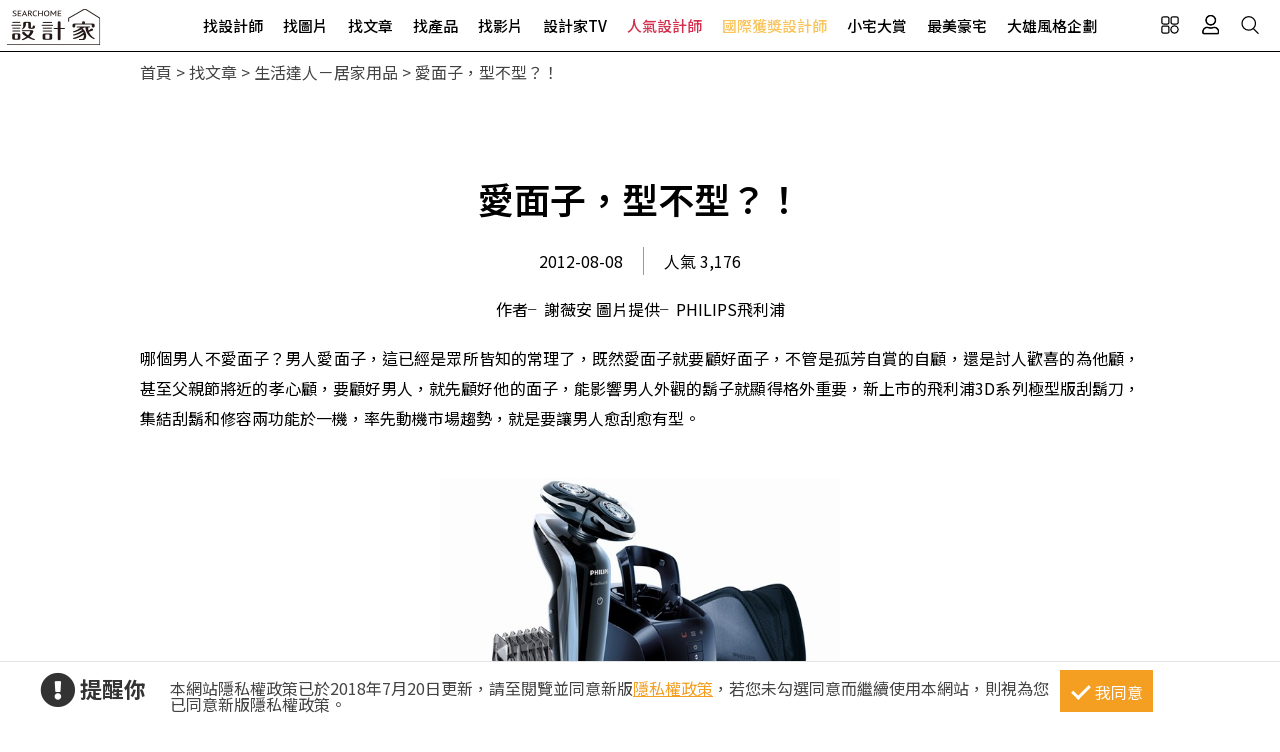

--- FILE ---
content_type: text/css
request_url: https://www.searchome.net/css/article_layout.css?t=20260106
body_size: 3710
content:
.article_box{display: block; width:100%;box-sizing: border-box;line-height: 1.8em; margin-bottom:60px;}
.article_box section{display: block;max-width:1000px; margin: 0 auto; padding:20px;}
.article_box section h1.article_Title{font-size:2.25em;text-align: center;font-weight:600;line-height:1.6em;margin-top: 50px;}
.article_box section h3{font-size: 1.25em; font-weight:500;margin-bottom:10px;line-height:1.8em;}
.stickr { display:block; margin-top: 50px; }
.article_box section .stickr + h1.article_Title { margin-top: 0; }
.article_box table { margin: .5em; min-width:97%; max-width: 97vw; width: auto !important; }
.article_box table td,.article_box table th { border:1px solid #000; padding:.5em; width: auto !important; }
.article_box table p { word-break: break-all;}


/*舊css begin*/
strong {
    font-weight: bolder;
}
.article_box p span img { margin:15px 0 5px 0}
.article_box p a {color:#996600;}
.article_box p a:hover { text-decoration:none; color:#604000;}
.article_box p { font-size:16px; line-height:30px; width:100%; color:#000; text-align:justify; }
.editor_imgDescription:before { content: ' '; border: 10px solid; width: 0; height: 0; border-color: transparent transparent black transparent; display: inline-block; margin-right: 5px; }
.editor_imgDescription { margin-bottom: 30px; }
.article_box h2.editor_view { font-size: 1.25em; font-weight:600;margin-top:10px;line-height:1.8em; color: #009688;}
.article_box .data_title { font-size: 1.25em; font-weight:600;margin-top:10px;line-height:1.8em; color: #009688;}
.article_box .editor_img, .article_box .editor_img1 { display:block; margin-top:1em;}
.article_box span.editor_img img, .article_box .editor_img1 img { max-width: 100%; max-height: 800px; width: auto; display: block; margin:0 0 20px 0;}
.article_box span.editor_img, .article_box .editor_img1 {
    display:block;
    margin-top: 10px;
}
.article_box .content_data { overflow:hidden; }

/*.article_box.loading span.editor_img, .article_box.loading span.editor_img1 {*/
/*    background: url(/images/logo/2017/161x92.png) no-repeat center center;*/
    /*position: relative;
    overflow: hidden;
    min-height: 100px;
    display: block;
}
.article_box.loading span.editor_img::before, .article_box.loading span.editor_img1::before {
    content: '';
    display: block;
    position: absolute;
    left: -150px;
    top: 0;
    height: 100%;
    width: 150px;
    background: linear-gradient(to right, transparent 0%, #E8E8E8 50%, transparent 100%);
    animation: load 1s cubic-bezier(0.4, 0.0, 0.2, 1) infinite;
}
@keyframes load {
    from {
        left: -150px;
    }

    to {
        left: 100%;
    }
}*/

/*舊css end*/

/*------圖片樣式------*/
.img_mod_style01{display: block; margin: 30px 0; }
.img_mod_style01 img{width: 100%;}
.article_box a:hover img{transform:scale(1.07);-moz-transition: all .3s;-ms-transition: all .3s;transition: all .3s;}

/*------連結樣式------*/
.article_box .more_pic{display: block;width: 100%; text-align: end; text-decoration: underline; }
/*------內文關鍵字連結樣式------*/
.article_box section .link{color:#009688;text-decoration: underline; }

/*------案件資訊------*/
.article_info{display: flex;justify-content: center;margin: 20px 0;font-size: 16px;}
.article_info span{display:block;  padding:0 20px; border-right: 1px solid #999;text-align: center;}
.article_info span.view{border-right: 0;}
.supply{display: block;width: 90%; margin: 20px auto;font-size: 16px;text-align: center;}
.about_project{display:flex; padding: 20px 0; border-top: 1px solid #000; border-bottom: 1px solid #626262; margin:30px 0;flex-wrap: wrap; justify-content:space-between;}
.about_project i{color: #009688;font-size: 1.25em;margin-top: 5px;}
.about_project ul{display: block; width:30%;margin: 0 10px; }
.about_project ul li span{display: inline-block; /*width:80px;*/}
.about_project ul li.company{font-weight:600;}
.about_project ul li.company a:hover{color:#009688;}

/*------圖片切換-----*/
.switch_img{position: relative; }
.switch_img .swiper-wrapper{margin: 30px 0;}
.switch_img .btn_preview.slide_left_arrow{ position: absolute;  top:40%;left:10px; z-index:3;}
.switch_img .btn_preview.slide_right_arrow{position: absolute;  top:40%;right:10px; z-index:3;}
.switch_img .btn_preview i{ font-size:1.5em;color: #fff;  }
.switch_img .btn_preview  a {display: block; width:50px; height: 50px;line-height:55px;text-align:center;border-radius: 100%;background-color:rgba(0, 0, 0, 0.4); cursor:pointer;}
.switch_img .btn_preview  a:hover{background-color:rgba(255, 255,255, 1); }
.switch_img .btn_preview  a:hover i{color:#000;}
.switch_img .ImageGroupNav  {margin-bottom:50px;}
.switch_img .ImageGroupNav  ul {display:flex;justify-content:center;flex-wrap:wrap;}
.switch_img .ImageGroupNav  ul li{ width:15%;     margin: .5em 1em;}
.switch_img .ImageGroupNav  ul li a{display: block; text-align: center;border:1px solid #000; border-radius: 30px;padding:5px;cursor:pointer;}
.switch_img .ImageGroupNav  ul li a:hover,.switch_img .ImageGroupNav  ul li a.selected{background-color: #000;color: #fff;}
.switch_img .editor_img .ImageGroup, .switch_img .editor_img1 .ImageGroup { margin:0 auto; display:block;}

/*------影片-----*/
/*.videobox {position: relative;width: 100%;height: 0;padding-bottom: 56.25%;}
.videobox iframe {position: absolute;top: 0;left: 0;width: 100%;height: 100%;}*/
.article_box .editor_video { position: relative; padding-bottom: 56.25%;width: 100%;height: 0; margin: 0 0 20px;
    /* padding-bottom(top): 56.25% 讓影片的寬高比為 16:9， padding-bottom(top): 75% 則寬高比為 4:3 ; */ }
    .article_box .editor_video iframe { position: absolute; top: 0; left: 0; width: 100% !important; height: 100% !important; }

/*------註解-----*/
.article_note{display: block; background-color:#f0efee;padding: 20px 30px;margin-top:30px;}

/*------TAGS-----*/
.tag{display:flex;margin:50px 0; box-sizing: border-box;flex-wrap: wrap;}
.tag span{display: inline-block;line-height:40px;}
.tag a{display:inline-block; margin: 0 10px;padding:5px 20px; border:1px solid #000;border-radius:30px;margin-bottom: 15px;}
.tag a:hover{background-color:#009688; border-color: #009688; color: #fff; }

/*------設計公司-----*/
.designer_info{display: block;text-align: center;padding-top:50px; border-top: 1px solid #000;margin-top:100px;}
.designer_logo{display: block;width: 120px; height: 120px; border-radius: 100%;box-shadow:0px 0px 7px rgb(0 0 0 / 30%);overflow: hidden;margin: 0 auto;margin-bottom: 20px;}
.designer_logo img{width: 100%;}
.designer_info h3{font-size: 1.25em;font-weight: 500;}
.designer_info h3 a:hover{color:#009688; }
.designer_info h3 span{display: block;}
.designer_info i{display: block;font-size: 2em;margin:20px 0 10px 0; color: #ea4335;}
.underline:hover , .more_case a:hover{text-decoration: underline;}
.designer_info a.address{display: block;}
/*.contact a{ margin:10px;}*/
.contact span.Title{ margin-left:10px;}
/*.web:before{display: inline-block; content:"WEB:";}
.mail:before{display: inline-block; content:"MAIL:";}*/
.more_case{margin-top:1em;}
.more_case:before{display: inline-block; content:"看更多案例：";}
.more_info{ display: inline-block; padding: 5px 30px;margin:30px 20px;border:1px solid #000;border-radius: 5px;}
.more_info:hover{background-color:#009688; color: #fff;border-color: #009688;}

/*------社群元件-----*/
.share{text-align: center;  margin: 30px 0;}
.share em{display:block;}
.sns_content{width:47%;margin:0 auto;}

/*------相關閱讀-----*/
.related_read{display: block; padding: 20px; border:1px solid #000;margin: 30px 0;position:relative;}
.related_read strong{font-size: 1.25em;font-weight: 600;}
.read_list{display: flex; justify-content: space-between;margin-top: 10px;}
/*.read_list>div{display: inline-block;width:32%;position: relative;}*/
.read_list div img{width: 100%;}
.read_img{width:160px;height: 106px; float: left;margin-right: 10px;overflow:hidden;}
.read_list div h3{font-size: 1em;line-height: 1.6em;font-weight: 600;}
.read_list span{display: block; font-size: 16px;position:absolute;right: 0;bottom: 0;}
.read_items a:hover{color: #009688; }
.related_read .btn_preview{position: absolute;top:20px;right:10px;}
.related_read .btn_preview a{font-size:1.25em; margin: 0 18px;}
.related_read .btn_preview a:hover{color: #009688;}
.read_list span.stickr {
display:inline-block;position:unset;right: unset;bottom: unset;margin-top:0;
}

/*------加入設計家社群-----*/
.add{display:block;margin: 0 auto;text-align: center; margin: 30px 0;}
.add a{display: inline-block;margin: 20px;}
.add a i{display: block;width:60px; height:60px;border-radius: 100%;border:2px solid #00b900;font-size: 1.5em;line-height: 60px;margin:0 auto;margin-bottom: 10px;color:#00b900;}
.add a+a i{color:#4267b2;border-color: #4267b2; }
.add a+a+a i{color:#ff0000;border-color: #ff0000; }
.add a span{display: block;line-height: 1.4em;font-weight: 500;}

/*------目錄 begin-----*/
.table_of_contents{ display: block; max-width: 40%; padding: 10px 15px; box-sizing: border-box; border-radius: 5px; border: 1px solid #000; margin: 0 auto 2em 0; min-width: 320px;}
.bottom_sheet a{display: block; width: 100%;position: relative;padding-bottom:8px;border-bottom: 1px solid #000;}
.bottom_sheet a span{font-size: 1.25em; font-weight: 500;}
.bottom_sheet a i{font-size: 1.25em; position: absolute; right: 0;top: 5px;}
.container.content .table_of_contents ul{display: block;list-style-type: disc;list-style-position:outside;margin-left:25px;margin-top: 15px;}
.table_of_contents ul li a{display: block; margin:5px 0; }
.table_of_contents ul li a:hover{color:#009688; }

/*------目錄 end-----*/


@media screen and (min-width:320px) and (max-width:1024px){
.IsWeb .container.content{padding-top: 0;}
.article_box { overflow:hidden; }
.article_box section h1.article_Title{margin-top:20px;}   
.article_box div img[width],.article_box p img[width] {max-width: 100% !important;width:100%; }
.article_box div img[height],.article_box p img[height] {max-height: 100% !important; height:100%;}
.article_box div img[width="100%"],.article_box p img[width="100%"] {max-width: 100% !important;max-height: none !important;width:auto;}
.article_box div img[height="100%"],.article_box p img[height="100%"] {max-width:none !important;max-height: 60vh !important;height:auto;}
.article_box .home_data p img /*for people data 裡面的圖*/
,.article_box p img[src*=freshome]  /*for freshome圖*/
,.article_box p img[src*=pacific]  /*for pacific圖*/
,.article_box a[href*=wikientry\.aspx] img  /*for wiki圖*/{ max-width:none !important;max-height: none !important;height:auto;width:auto;}    

.article_box table { margin: 0; min-width: auto; width: 100% !important; word-break: break-all; }
.article_box table td,.article_box table th { width: auto !important; }

}

@media screen and (min-width:320px) and (max-width:860px){
/*.read_list>div{width: 30%;}*/
.read_img{width:100%; height: auto;}   
.read_list span{position: relative;text-align:end;}   
.about_project ul{width:28%;}

.sns_content{width:100%;}
}

@media screen and (min-width:320px) and (max-width:700px){
.switch_img .btn_preview.slide_left_arrow , .switch_img .btn_preview.slide_right_arrow{top: 38%; }   
    
}

@media screen and (min-width:320px) and (max-width:480px){
.article_box section h1.article_Title{font-size:1.8em;}
.switch_img nav ul{justify-content: center;}
.switch_img nav ul li{ width:28%;margin:0 10px 15px 10px;}
.switch_img .btn_preview.slide_left_arrow , .switch_img .btn_preview.slide_right_arrow{top: 28%;}
.about_project ul{width:100%;}
.about_project i{margin-left: 10px;margin-top: 0;}
/*.read_items:nth-child(3){display:none;}*/
/*.read_list>div{width:47%;}*/
/*.add a{margin: 20px 10px;}*/
.tag{justify-content: center;}
.more_info{margin:30px 10px; padding: 10px 15px;}
}

@media screen and (min-width:320px) and (max-width:414px){
.switch_img nav ul li{ width:30%;margin:0 5px 15px 5px;}
.switch_img .btn_preview.slide_left_arrow , .switch_img .btn_preview.slide_right_arrow{top: 25%;}
/* .read_items:nth-child(2){display:none;}  */
/*.read_list>div{width:100%;}*/
/*.add a{display: block;margin-bottom:30px;}*/
}

@media screen and (min-width:320px) and (max-width:320px){
.switch_img .btn_preview.slide_left_arrow , .switch_img .btn_preview.slide_right_arrow{top: 18%;}
 .article_info span{padding:0 10px; }  
.more_info{display: block; }
}